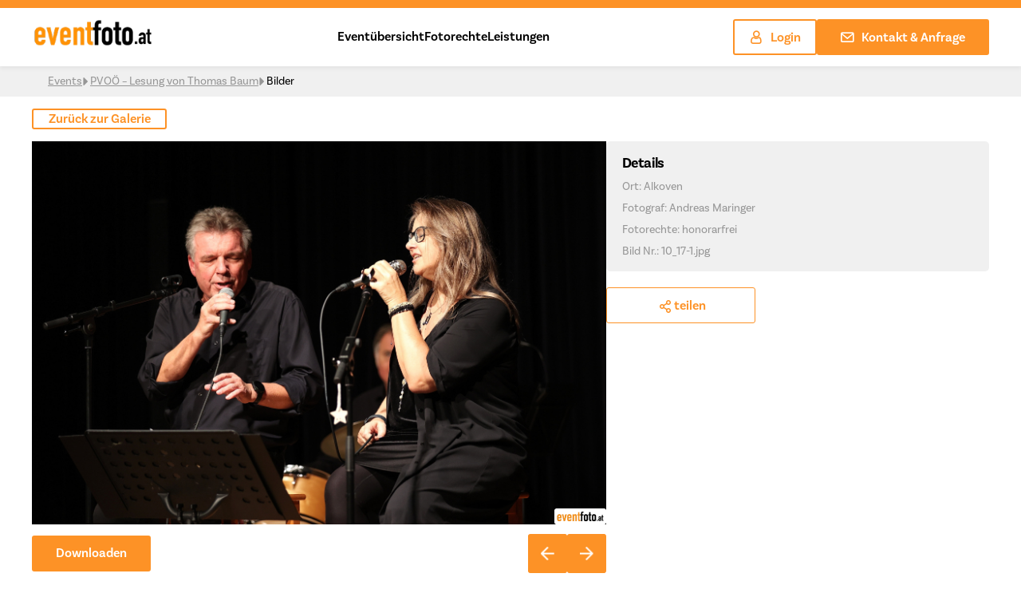

--- FILE ---
content_type: application/javascript
request_url: https://www.eventfoto.at/wp-content/themes/eventfoto/assets/js/lemontec_ajax_checkpw.js?ver=1.0.17
body_size: 255
content:
jQuery(document).ready( function($) {
	$(document).on('click', '[name="download_all_images_of_event"]', function(e) {
		e.preventDefault();
		var data_test = {
			'action': 'checkpw',
			'pw': $('#pic-password').val(),
			'post_id' : $(this).val(),
		};
		$.ajax({
			url : misha_checkpw_params.ajaxurl,
			data : data_test,
			type : 'POST',
			beforeSend : function ( xhr ) {
			},
			success : function( data ){
				if(data_test) {
					console.log('check_data');
					$('#result_pw_input').empty();
					$('#result_pw_input').append(data);

					if($('.popup-pic-download-outer .password_is_false').length == 0) {
						$('.download_gallery_ready').trigger('click');
						setTimeout(function(){
							//$('.popup-pic-download-outer').slideUp();
							//$('#result_pw_input').empty();
							$('.gallery_downloaded').text('Galerie wurde erstellt.');
							$('.hide_when_downloaded').hide();
						}, 1000);
					}
				} else {
					console.log('error');
				}
			}
		});
	});





});

--- FILE ---
content_type: application/javascript
request_url: https://www.eventfoto.at/wp-content/themes/eventfoto/assets/js/MonthPicker.js?ver=1.0.17
body_size: 9286
content:
/*
The jQuery UI Month Picker Version 3.0.4
https://github.com/KidSysco/jquery-ui-month-picker/

Copyright (C) 2007 Free Software Foundation, Inc. <http://fsf.org/>
This program is free software: you can redistribute it and/or modify
it under the terms of the GNU General Public License as published by
the Free Software Foundation, either version 3 of the License, or
(at your option) any later version.

This program is distributed in the hope that it will be useful,
but WITHOUT ANY WARRANTY; without even the implied warranty of
MERCHANTABILITY or FITNESS FOR A PARTICULAR PURPOSE.  See the
GNU General Public License for more details.

You should have received a copy of the GNU General Public License
along with this program.  If not, see
<http://www.gnu.org/licenses/gpl-3.0.txt>.
*/

(function ($, window, document, Date) {
    'use strict';

    var _setupErr = 'MonthPicker Error: ';
    // This test must be run before any rererence is made to jQuery.
    // In case the user didn't load jQuery or jQuery UI the plugin
    // will fail before it get's to this test + there is no reason
    // to perform this test for every MonthPicker instance being created.
    if (!$ || !$.ui || !$.ui.button || !$.ui.datepicker) {
        alert(_setupErr + 'The jQuery UI button and datepicker plug-ins must be loaded.');
        return;
    }

    // Creates an alias to jQuery UI's .button() that dosen't
    // conflict with Bootstrap.js button (#35)
    $.widget.bridge('jqueryUIButton', $.ui.button);

    var _speeds = $.fx.speeds;
    var _eventsNs = '.MonthPicker';
    var _textfieldClass = 'month-year-input';
    var _clearHint = 'month-picker-clear-hint';
    var _iconClass = '.ui-button-icon-primary';
    var _disabledClass = 'month-picker-disabled';
    var _todayClass = 'ui-state-highlight';
    var _selectedClass = 'ui-state-active';
    var _defaultClass = 'ui-state-default';
    var _defaultPos = { my: 'left top+1', at: 'left bottom' };
    var _RTL_defaultPos = { my: 'right top+1', at: 'right bottom' };
    var _posErr = _setupErr + 'The jQuery UI position plug-in must be loaded.';
    var _badOptValErr = _setupErr + 'Unsupported % option value, supported values are: ';
    var _badMinMaxVal =  _setupErr + '"_" is not a valid %Month value.';
    var _openedInstance = null;
    var _hasPosition = !!$.ui.position;
    var _animVals = {
        Animation: ['slideToggle', 'fadeToggle', 'none'],
        ShowAnim: ['fadeIn', 'slideDown', 'none'],
        HideAnim: ['fadeOut', 'slideUp', 'none']
    };
    var _setOptionHooks = {
        ValidationErrorMessage: '_createValidationMessage',
        Disabled: '_setDisabledState',
        ShowIcon: '_updateButton',
        Button: '_updateButton',
        ShowOn: '_updateFieldEvents',
        IsRTL: '_setRTL',
        AltFormat: '_updateAlt',
        AltField: '_updateAlt',
        StartYear: '_setPickerYear',
        MinMonth: '_setMinMonth',
        MaxMonth: '_setMaxMonth',
        SelectedMonth: '_setSelectedMonth'
    };
    var $noop = $.noop;
    var $proxy = $.proxy;
    var $datepicker = $.datepicker;
    var click = 'click' + _eventsNs;

    function _toMonth(date) {
        return date.getMonth() + (date.getFullYear() * 12);
    }

    function _toYear(month) {
        return Math.floor(month / 12);
    }

    function _stayActive() {
        $(this).addClass(_selectedClass);
    }

    function _setActive( el, state ) {
        return el[ state ? 'on' : 'off' ]('mousenter mouseout',  _stayActive )
              .toggleClass(_selectedClass, state);
    }

    function _between(month, from, until) {
        return (!from || month >= from) && (!until || month <= until);
    }

    function _encodeMonth(_inst, _val) {
        if (_val === null) {
            return _val;
        } else if (_val instanceof Date) {
            return _toMonth(_val);
        } else if ($.isNumeric(_val)) {
            return _toMonth(new Date) + parseInt(_val, 10);
        }

        var _date = _inst._parseMonth(_val);
        if (_date) {
            return _toMonth(_date);
        }

        return _parsePeriod(_val);
    }

    function _event(_name, _inst) {
        return $proxy(_inst.options[_name] || $noop, _inst.element[0]);
    }

    function _parsePeriod(_val, _initDate) {
        // Parsing is done by replacing tokens in the value to form
        // a JSON object with it's keys and values reversed
        // (example '+1y +2m' will turn into {"+1":"y","+2":"m"})
        // After that we just revers the keys and values.
        var _json = $.trim(_val);
        _json = _json.replace(/y/i, '":"y"');
        _json = _json.replace(/m/i, '":"m"');

        try {
            var _rev = JSON.parse( '{"' + _json.replace(/ /g, ',"') + '}' ), obj = {};

            for (var key in _rev) {
                obj[ _rev[key] ] = key;
            }

            var _month = _toMonth(new Date);
            _month += (parseInt(obj.m, 10) || 0);
            return _month + (parseInt(obj.y, 10) || 0) * 12;
        } catch (e) {
            return false;
        }
    }

    function _makeDefaultButton(options) {
        // this refers to the associated input field.
        return $('<span id="MonthPicker_Button_' + this.id + '" class="month-picker-open-button">' + options.i18n.buttonText + '</span>')
            .jqueryUIButton({
                text: false,
                icons: {
                    // Defaults to 'ui-icon-calculator'.
                    primary: options.ButtonIcon
                }
            });
    }

    function _applyArrowButton($el, dir) {
        $el.jqueryUIButton('option', {
            icons: {
                primary: 'ui-icon-circle-triangle-' + (dir ? 'w' : 'e')
            }
        });
    }

    function _isInline(elem) {
        return !elem.is('input');
    }

    $.MonthPicker = {
        VERSION: '3.0.4', // Added in version 2.4;
        i18n: {
            year: 'Jahr',
            prevYear: 'Previous Year',
            nextYear: 'Next Year',
            next12Years: 'Jump Forward 12 Years',
            prev12Years: 'Jump Back 12 Years',
            nextLabel: 'Next',
            prevLabel: 'Prev',
            buttonText: 'Open Month Chooser',
            jumpYears: 'Jump Years',
            backTo: 'Zurück zu',
            months: ['Jan.', 'Feb.', 'Mär.', 'Apr.', 'Mai', 'Juni', 'Juli', 'Aug.', 'Sep.', 'Okt.', 'Nov.', 'Dez.'],
            monthNames: [ "Jänner", "Februar", "März", "April", "Mai", "Juni", "Juli", "August", "September", "Oktober", "November", "Dezember" ],
            monthNamesShort: [ "Jän", "Feb", "Mär", "Apr", "Mai", "Jun",  "Jul", "Aug", "Sep", "Okt", "Nov", "Dez" ],
        }
    };

    var _markup =
        '<div class="ui-widget-header month-picker-header ui-corner-all">' +
            '<table class="month-picker-year-table">' +
                '<tr>' +
                    '<td class="month-picker-previous"><a /></td>' +
                    '<td class="month-picker-title"><a /></td>' +
                    '<td class="month-picker-next"><a /></td>' +
                '</tr>' +
            '</table>' +
        '</div>' +
        '<div>' +
            '<table class="month-picker-month-table" />' +
        '</div>';

    // Groups state and functionallity to fade in the jump years hint
    // when the user mouses over the Year 2016 text.
    // NOTE: An invocation of this function:
    // 1: Is an independent instance with it's own unique state.
    // 2: Assumes that there is no previous hint applied to the
    //    button (it dosen't remove the existing hint).
    function _applyButtonHint(_button, _hintText) {
      var _speed = 125, _currentLabel, _startTimeout, _labelElem = $();

      _button.on('mouseenter' + _eventsNs + 'h', _prepareToStart);

      // Setp 1: Wait to make sure the user isn't just mousing over and
      // away from the button.
      // NOTE: If _fadeOutHint() is triggered on mouseleave before the
      // timeout is triggered the animation is canceled.
      function _prepareToStart() {
        _startTimeout = setTimeout(_fadeOutLabel, 175);
      }

      // Setp 2: Fade out the label (Year 2016) text to 45%.
      function _fadeOutLabel() {
        _startTimeout = null;
        _labelElem = $('span', _button).animate({ opacity: 0.45 }, _speed, _fadeInHint);
      }

      // Setp 3: Fade in the hint text (Jump years).
      function _fadeInHint() {
        _currentLabel = _labelElem.text();
        _labelElem.animate({ opacity: 1 }, _speed).text(_hintText);
      }

      _button.on('mouseleave' + _eventsNs + 'h', _fadeOutHint);

      function _fadeOutHint() {
        if (_startTimeout) {
          // If the user is just moving over and away from the button, cancel
          // the animation completely.
          clearTimeout(_startTimeout);
        } else {
          // Setp 4: Fade out the hint text (Jump years) to 45%.
          _labelElem = $('span', _button).animate({ opacity: 0.45 }, _speed, _fadeInLabel);
        }
      }

      // Setp 5: Fade in the label (Year 2016) text.
      function _fadeInLabel() {
        _labelElem.text( _currentLabel ).animate({opacity: 1}, _speed);
      }

      // Adds a function to the button elemene which is called when the
      // user clicks the button (the hint needs to be removed).
      _button.data(_clearHint, function() {
        clearTimeout(_startTimeout);
        _labelElem.stop().css({ opacity: 1 });
        _button.off(_eventsNs + 'h');
      });
    } // End _applyButtonHint()

    function _setDisabled(_button, _value) {
      var _btnWidget = _button.data('ui-button');
      if (_btnWidget.option('disabled') !== _value) {
        _btnWidget.option('disabled', _value);
      }
    }

    $.widget("KidSysco.MonthPicker", {

        /******* Properties *******/

        options: {
            i18n: {},
            IsRTL: false,
            Position: null,
            StartYear: null,
            ShowIcon: true,
            UseInputMask: false,
            ValidationErrorMessage: null,
            Disabled: false,
            MonthFormat: 'mm/yy',
            Animation: 'fadeToggle',
            ShowAnim: null,
            HideAnim: null,
            ShowOn: null,
            MinMonth: null,
            MaxMonth: null,
            Duration: 'normal',
            Button: _makeDefaultButton,
            ButtonIcon: 'ui-icon-calculator'
        },

        _monthPickerButton: $(),
        _validationMessage: $(),
        _selectedBtn: $(),

        /******* jQuery UI Widget Factory Overrides ********/

        _destroy: function () {
            var _elem = this.element;
            if ($.mask && this.options.UseInputMask) {
                _elem.unmask();

                if (!this.GetSelectedDate()) {
                    _elem.val('');
                }
            }

            _elem.removeClass(_textfieldClass).off(_eventsNs);

            $(document).off(_eventsNs + this.uuid);

            this._monthPickerMenu.remove();

            var _button = this._monthPickerButton.off(click);
            if (this._removeOldBtn) {
                _button.remove();
            }

            this._validationMessage.remove();

            if (_openedInstance === this) {
              _openedInstance = null;
            }
        },

        _setOption: function (key, value) {
            switch (key) {
                case 'i18n':
                    // Pass a clone i18n object to the this._super.
                    value = $.extend({}, value);
                    break;
                case 'Position':
                    if (!_hasPosition) {
                        alert(_posErr);
                        return;
                    }
                    break;
                case 'MonthFormat':
                    var date = this.GetSelectedDate();
                    if (date) {
                        this.element.val( this.FormatMonth(date, value) );
                    }
                    break;
            }

            // Make sure the user passed in a valid Animation, ShowAnim and HideAnim options values.
            if (key in _animVals && $.inArray(value, _animVals[key]) === -1) {
                alert(_badOptValErr.replace(/%/, key) + _animVals[key]);
                return;
            }

            // In jQuery UI 1.8, manually invoke the _setOption method from the base widget.
            //$.Widget.prototype._setOption.apply(this, arguments);
            // In jQuery UI 1.9 and above, you use the _super method instead.
            this._super(key, value);

            _setOptionHooks[key] ? this[ _setOptionHooks[key] ](value) : 0;
        },

        _create: function () {
            var _el = this.element, _opts = this.options, _type = _el.attr('type');
            // According to http://www.w3.org/TR/html-markup/input.html#input
            // An input element with no type attribute specified represents the same thing as an
            // input element with its type attribute set to "text".
            // TLDR:
            // http://www.w3.org/TR/html5/forms.html#the-input-element
            // https://api.jquery.com/text-selector/

            // $.inArray(void 0, ['text', 'month', void 0]) returns -1 when searching for undefined in IE8 (#45)
            // This is only noticable in the real version of IE8, emulated versions
            // from the dev tools in modern browsers do not suffer from this issue.
            // if (!_el.is('input,div,span') || $.inArray(_el.attr('type'), ['text', 'month', void 0]) === -1) {
            if (!_el.is('input,div,span') || (_type !== 'text' && _type !== 'month' && _type !==  void 0)) {
                var error = _setupErr + 'MonthPicker can only be called on text or month inputs.';
                // Call alert first so that IE<10 won't trip over console.log and swallow all errors.
                alert(error + ' \n\nSee (developer tools) for more details.');

                console.error(error + '\n Caused by:');
                console.log(_el[0]);
                return false;
            }

            if (!$.mask && _opts.UseInputMask) {
                alert(_setupErr + 'The UseInputMask option requires the Input Mask Plugin. Get it from digitalbush.com');
                return false;
            }

            if (_opts.Position !== null && !_hasPosition) {
                alert(_posErr);
                return false;
            }

            // Make sure the user passed in a valid Animation, ShowAnim and HideAnim options values.
            for (var opt in _animVals) {
                if (_opts[opt] !== null && $.inArray(_opts[opt], _animVals[opt]) === -1) {
                    alert(_badOptValErr.replace(/%/, opt) + _animVals[opt]);
                    return false;
                }
            }

            this._isMonthInputType = _el.attr('type') === 'month';
            if (this._isMonthInputType) {
                this.options.MonthFormat = this.MonthInputFormat;
                _el.css('width', 'auto');
            }

            var _menu = this._monthPickerMenu = $('<div id="MonthPicker_' + _el[0].id + '" class="month-picker ui-widget ui-widget-content ui-corner-all"></div>').hide();
            var isInline = _isInline(_el);

            $(_markup).appendTo(_menu);
            _menu.appendTo( isInline ? _el : document.body );

            this._titleButton =
                $('.month-picker-title', _menu)
                .click($proxy(this._showYearsClickHandler, this))
                .find('a').jqueryUIButton()
                .removeClass(_defaultClass);

            this._applyJumpYearsHint();
            this._createValidationMessage();

            this._prevButton = $('.month-picker-previous>a', _menu)
              .jqueryUIButton({ text: false })
              .removeClass(_defaultClass);

            this._nextButton = $('.month-picker-next>a', _menu)
              .jqueryUIButton({ text: false })
              .removeClass(_defaultClass);

            this._setRTL(_opts.IsRTL); //Assigns icons to the next/prev buttons.

            $(_iconClass, this._nextButton).text(this._i18n('nextLabel'));
            $(_iconClass, this._prevButton).text(this._i18n('prevLabel'));

            var $table = $('.month-picker-month-table', _menu);
            for (var i = 0; i < 12; i++) {
                var $tr = !(i % 3) ? $('<tr />').appendTo($table) : $tr;

                // Use <a> tag instead of <button> to avoid issues
                // only with Google Chrome (#50).
                $tr.append('<td><a class="button-' + (i + 1) + '" /></td>');
            }

            this._buttons = $('a', $table).jqueryUIButton();

            _menu.on('mousedown' + _eventsNs, function (event) {
                event.preventDefault();
            });

            // Checks and initailizes Min/MaxMonth properties
            // (creates _setMinMonth and _setMaxMonth methods).
            var me = this, Month = 'Month';
            $.each(['Min', 'Max'], function(i, type) {
                me["_set" + type + Month] = function(val) {
                    if ((me['_' + type + Month] = _encodeMonth(me, val)) === false) {
                        alert(_badMinMaxVal.replace(/%/, type).replace(/_/, val));
                    }
                };

                me._setOption(type + Month, me.options[type + Month]);
            });

            var _selMonth = _opts.SelectedMonth;
            if (_selMonth !== void 0) {
                var month = _encodeMonth(this, _selMonth);
                _el.val( this._formatMonth(new Date( _toYear(month), month % 12, 1)) );
            }

            this._updateAlt();

            this._setUseInputMask();
            this._setDisabledState();
            this.Destroy = this.destroy;

            if (isInline) {
                this.Open();
            } else {
               // Update the alt field if the user manually changes
               // the input field.
               _el.addClass(_textfieldClass);
               _el.change($proxy(this._updateAlt, this));
            }
        },

        /****** Publicly Accessible API functions ******/

        GetSelectedDate: function () {
            return this._parseMonth();
        },

        GetSelectedYear: function () {
            var date = this.GetSelectedDate();
            return date ? date.getFullYear() : NaN;
        },

        GetSelectedMonth: function () {
            var date = this.GetSelectedDate();
            return date ? date.getMonth()+1 : NaN;
        },

        Validate: function() {
            var _date = this.GetSelectedDate();

            if (this.options.ValidationErrorMessage !== null && !this.options.Disabled) {
                this._validationMessage.toggle(!_date);
            }

            return _date;
        },

        GetSelectedMonthYear: function () {
            var date = this.Validate();
            return date ? (date.getMonth() + 1) + '/' + date.getFullYear() : null;
        },

        Disable: function () {
            this._setOption("Disabled", true);
        },

        Enable: function () {
            this._setOption("Disabled", false);
        },

        ClearAllCallbacks: function () {
            for (var _opt in this.options) {
                if (_opt.indexOf('On') === 0) {
                    this.options[_opt] = $noop;
                }
            }
        },

        Clear: function () {
            this.element.val('');
            $(this.options.AltField).val('');
            this._validationMessage.hide();
        },

        Toggle: function (event) {
            return this._visible ? this.Close(event) : this.Open(event);
        },

        Open: function (event) {
            var _elem = this.element, _opts = this.options;
            if (!_opts.Disabled && !this._visible) {
                // Allow the user to prevent opening the menu.
                event = event || $.Event();
                if (_event('OnBeforeMenuOpen', this)(event) === false || event.isDefaultPrevented()) {
                    return;
                }

                this._visible = true;
                this._ajustYear(_opts);

                var _menu = this._monthPickerMenu;
                this._showMonths();

                if (_isInline(_elem)) {
                    _menu.css('position', 'static').show();
                    _event('OnAfterMenuOpen', this)();
                } else {
                    // If there is an open menu close it first.
                    if (_openedInstance) {
                        _openedInstance.Close(event);
                    }

                    _openedInstance = this;
                    $(document).on('mousedown' + _eventsNs + this.uuid, $proxy(this.Close, this))
                               .on('keydown' + _eventsNs + this.uuid, $proxy(this._keyDown, this));

                    // Trun off validation so that clicking one of the months
                    // won't blur the input field and trogger vlaidation
                    // befroe the month was chosen (click event was triggered).
                    // It is turned back on when Hide() is called.
                    _elem.off('blur' + _eventsNs).focus();

                    var _anim = _opts.ShowAnim || _opts.Animation,
                        _noAnim = _anim === 'none';

                    // jQuery UI overrides jQuery.show and dosen't
                    // call the start callback.
                    // see: http://api.jqueryui.com/show/
                    _menu[ _noAnim ? 'fadeIn' : _anim ]({
                       duration: _noAnim ? 0 : this._duration(),
                       start: $proxy(this._position, this, _menu),
                       complete: _event('OnAfterMenuOpen', this)
                    });
                }
            }
        },

        Close: function (event) {
            var _elem = this.element;
            if (!_isInline(_elem) && this._visible) {
                var _menu = this._monthPickerMenu,
                    _opts = this.options;

                event = event || $.Event();
                if (_event('OnBeforeMenuClose', this)(event) === false || event.isDefaultPrevented()) {
                    return;
                }

                // If the menu is closed while in jump years mode, bring back
                // the jump years hint.
                if (this._backToYear) {
                  this._applyJumpYearsHint();
                  this._backToYear = 0;
                }

                this._visible = false;
                _openedInstance = null;
                $(document).off('keydown' + _eventsNs + this.uuid)
                           .off('mousedown' + _eventsNs + this.uuid);

                this.Validate();
                _elem.on('blur' + _eventsNs, $proxy(this.Validate, this));
                var _callback = _event('OnAfterMenuClose', this);

                var _anim = _opts.HideAnim || _opts.Animation;
                if (_anim === 'none') {
                    _menu.hide(0, _callback);
                } else {
                    _menu[ _anim ](this._duration(), _callback);
                }
            }
        },

        /**
         * Methods the user can override to use a third party library
         * such as http://momentjs.com for parsing and formatting months.
         */
        MonthInputFormat: 'yy-mm',

        ParseMonth: function (str, format) {
            try {
                return $datepicker.parseDate('dd' + format, '01' + str);
            } catch (e) {
                return null;
            }
        },

        FormatMonth: function (date, format) {
            try {
                return $datepicker.formatDate(format, date) || null;
            } catch (e) {
                return null;
            }
        },

        /****** Private and Misc Utility functions ******/

        _setSelectedMonth: function (_selMonth) {
            var month = _encodeMonth(this, _selMonth), _el = this.element;

            if (month) {
                var date = new Date( _toYear(month), month % 12, 1 );
                _el.val( this._formatMonth( date ) );

                this._updateAlt(0, date);
                this._validationMessage.hide();
            } else {
                this.Clear();
            }

            this._ajustYear(this.options);
            this._showMonths();
        },

        _applyJumpYearsHint: function() {
          _applyButtonHint(this._titleButton, this._i18n('jumpYears'));
        },

        _i18n: function(str) {
          var _trans = this.options.i18n[str];

          if (typeof _trans === 'undefined') {
            return $.MonthPicker.i18n[str];
          } else {
            return _trans;
          }
        },

        _parseMonth: function (str, format) {
            return this.ParseMonth(str || this.element.val(), format || this.options.MonthFormat);
        },

        _formatMonth: function (date, format) {
            return this.FormatMonth(date || this._parseMonth(), format || this.options.MonthFormat);
        },

        _updateButton: function () {
            var isDisabled = this.options.Disabled;

            this._createButton();

            // If the button is a jQuery UI button,
            // plain HTML button or an input we support disable it,
            // otherwise the user must handle the diabled state
            // by creating an appropriate button by passing
            // a function. See Button option: Img tag tests for
            // more details.
            var _button = this._monthPickerButton;
            try {
                _button.jqueryUIButton('option', 'disabled', isDisabled);
            } catch (e) {
                _button.filter('button,input').prop('disabled', isDisabled);
            }

            this._updateFieldEvents();
        },

        _createButton: function () {
            var _elem = this.element, _opts = this.options;
            if (_isInline(_elem)) return;

            var _oldButton = this._monthPickerButton.off(_eventsNs);
            var _btnOpt = _opts.ShowIcon ? _opts.Button : false;

            if ($.isFunction(_btnOpt)) {
                var _params = $.extend(true, {i18n: $.extend(true, {}, $.MonthPicker.i18n)}, this.options);
                _btnOpt = _btnOpt.call(_elem[0], _params);
            }

            var _removeOldBtn = false;
            this._monthPickerButton = ( _btnOpt instanceof $ ? _btnOpt : $(_btnOpt) )
                .each(function() {
                    if (!$.contains(document.body, this)) {
                        _removeOldBtn = true;
                        $(this).insertAfter(_elem);
                    }
                })
                .on(click, $proxy(this.Toggle, this))
                .on('mousedown' + _eventsNs, function(r) {
                  r.preventDefault();
                });

            if (this._removeOldBtn) {
                _oldButton.remove();
            }

            this._removeOldBtn = _removeOldBtn;
        },

        _updateFieldEvents: function () {
            var _events = click + ' focus' + _eventsNs;
            this.element.off(_events);
            if (this.options.ShowOn === 'both' || !this._monthPickerButton.length) {
                this.element.on(_events, $proxy(this.Open, this));
            }
        },

        _createValidationMessage: function () {
            var _errMsg = this.options.ValidationErrorMessage, _elem = this.element;
            if ($.inArray(_errMsg, [null, '']) === -1) {
                var _msgEl = $('<span id="MonthPicker_Validation_' + _elem[0].id + '" class="month-picker-invalid-message">' + _errMsg + '</span>');

                var _button = this._monthPickerButton;
                this._validationMessage = _msgEl.insertAfter(_button.length ? _button : _elem);

                _elem.on('blur' + _eventsNs, $proxy(this.Validate, this));
            } else {
                this._validationMessage.remove();
            }
        },

        _setRTL: function(value) {
            _applyArrowButton( this._prevButton.css('float', value ? 'right' : 'left'), !value );
            _applyArrowButton( this._nextButton.css('float', value ? 'left' : 'right'), value );
        },

        _keyDown: function (event) {
            // Don't use $.ui.keyCode to help minification.
            switch (event.keyCode) {
                case 13: // Enter.
                    if (!this.element.val()) {
                        this._chooseMonth(new Date().getMonth() + 1);
                    }
                    this.Close(event);
                    break;
                case 27: // Escape
                case 9: // Tab
                    this.Close(event);
                    break;
            }
        },

        _duration: function() {
            var _dur = this.options.Duration;

            if ($.isNumeric(_dur)) {
                return _dur;
            }

            return _dur in _speeds ? _speeds[ _dur ] : _speeds._default;
        },

        _position: _hasPosition ?
            function($menu) {
                var _defauts = this.options.IsRTL ? _RTL_defaultPos : _defaultPos;
                var _posOpts = $.extend(_defauts, this.options.Position);

                // Only in IE and jQuery 1.12.0 or 2.2.0, .position() will add scrollTop to the top coordinate (#40)
                return $menu.position($.extend({of: this.element}, _posOpts));
            } :
            function($menu) {
                // Only in IE and jQuery 1.12.0 or 2.2.0, .offset() will add scrollTop to the top coordinate (#40)
                var _el = this.element,
                    _css = { top: (_el.offset().top + _el.height() + 7) + 'px' };

                if (this.options.IsRTL) {
                    _css.left = (_el.offset().left-$menu.width()+_el.width() + 7) + 'px';
                } else {
                    _css.left = _el.offset().left + 'px';
                }

                return $menu.css(_css);
            },

        _setUseInputMask: function () {
            if (!this._isMonthInputType) {
                try {
                    if (this.options.UseInputMask) {
                        this.element.mask( this._formatMonth(new Date).replace(/\d/g, 9) );
                    } else {
                        this.element.unmask();
                    }
                } catch (e) {}
            }
        },

        _setDisabledState: function () {
            var isDisabled = this.options.Disabled, _elem = this.element;

            // Disable the associated input field.
            _elem[0].disabled = isDisabled;
            _elem.toggleClass(_disabledClass, isDisabled);

            if (isDisabled) {
                this._validationMessage.hide();
            }

            this.Close();
            this._updateButton();

            _event('OnAfterSetDisabled', this)(isDisabled);
        },

        _getPickerYear: function () {
            return this._pickerYear;
        },

        _setPickerYear: function (year) {
            this._pickerYear = year || new Date().getFullYear();
            this._titleButton.jqueryUIButton({ label: this._i18n('year') + ' ' + this._pickerYear });
        },

        // When calling this method with a falsy (undefined) date
        // value, this.element.val() is used as the date value.
        //
        // Therefore it's important to update the input field
        // before calling this method.
        _updateAlt: function (noop, date) {
            var _field = $(this.options.AltField);
            if (_field.length) {
                _field.val( this._formatMonth(date, this.options.AltFormat) );
            }
        },

        _chooseMonth: function (month) {
            var _year = this._getPickerYear();
            var date = new Date(_year, month-1);
            this.element.val(this._formatMonth( date )).blur();
            this._updateAlt(0, date);

            _setActive( this._selectedBtn, false );
            this._selectedBtn = _setActive( $(this._buttons[month-1]), true );

            _event('OnAfterChooseMonth', this)(date);
        },

        _chooseYear: function (year) {
            this._backToYear = 0;
            this._setPickerYear(year);
            this._buttons.removeClass(_todayClass);
            this._showMonths();
            this._applyJumpYearsHint();

            _event('OnAfterChooseYear', this)();
        },

        _showMonths: function () {
            var _months = this._i18n('months');

            this._prevButton
                .attr('title', this._i18n('prevYear'))
                .off(click)
                .on(click, $proxy(this._addToYear, this, -1));

            this._nextButton
                .attr('title', this._i18n('nextYear'))
                .off(click)
                .on(click, $proxy(this._addToYear, this, 1));

            this._buttons.off(_eventsNs);

            var me = this, _onMonthClick = $proxy(me._onMonthClick, me);
            $.each(_months, function(index, monthName) {
                $(me._buttons[index])
                    .on(click, {month: index+1}, _onMonthClick )
                    .jqueryUIButton('option', 'label', monthName);
            });

            this._decorateButtons();
        },

        _showYearsClickHandler: function () {
            this._buttons.removeClass(_todayClass);
            if (!this._backToYear) {
                this._backToYear = this._getPickerYear();
                this._showYears();

                var _label = this._i18n('backTo') + ' ' + this._getPickerYear();
                this._titleButton.jqueryUIButton({ label: _label }).data( _clearHint )();

                _event('OnAfterChooseYears', this)();
            } else {
                this._setPickerYear(this._backToYear);
                this._applyJumpYearsHint();
                this._showMonths();
                this._backToYear = 0;
            }
        },

        _showYears: function () {
            var _currYear = this._getPickerYear(),
                _yearDifferential = -4,
                _firstYear = (_currYear + _yearDifferential),
                AMOUNT_TO_ADD = 12,
                _thisYear = new Date().getFullYear();

            var _minDate = this._MinMonth;
            var _maxDate = this._MaxMonth;
            var _minYear = _minDate ? _toYear(_minDate) : 2021;
            var _maxYear = _maxDate ? _toYear(_maxDate) : 0;
            this._prevButton
                .attr('title', this._i18n('prev12Years'))
                .off(click)
                .on(click, $proxy(this._addToYears, this, -AMOUNT_TO_ADD));

            this._nextButton
                .attr('title', this._i18n('next12Years'))
                .off(click)
                .on(click, $proxy(this._addToYears, this, AMOUNT_TO_ADD));

            _setDisabled(this._prevButton, _minYear && (_firstYear - 1) < _minYear);
            _setDisabled(this._nextButton, _maxYear && (_firstYear + 12) -1 > _maxYear);

            this._buttons.off(_eventsNs);

            _setActive( this._selectedBtn, false );

            var _selYear = this.GetSelectedYear();
            var _onClick = $proxy(this._onYearClick, this);
            var _todayWithinBounds = _between(_thisYear, _minYear, _maxYear);
            var _selWithinBounds = _between(_selYear, _minYear, _maxYear);

            for (var _counter = 0; _counter < 12; _counter++) {
                var _year = _currYear + _yearDifferential;

                var _btn = $( this._buttons[_counter] ).jqueryUIButton({
                        disabled: !_between(_year, _minYear, _maxYear),
                        label: _year
                    })
                    .toggleClass(_todayClass, _year === _thisYear && _todayWithinBounds) // Heighlight the current year.
                    .on(click, { year: _year }, _onClick );

                 // Heighlight the selected year.
                if (_selWithinBounds && _selYear && _selYear === _year) {
                    this._selectedBtn = _setActive( _btn , true );
                }

                _yearDifferential++;
            }
        },

        _onMonthClick: function(event) {
            this._chooseMonth(event.data.month);
            this.Close(event);
        },

        _onYearClick: function(event) {
            this._chooseYear(event.data.year);
        },

        _addToYear: function(amount) {
            this._setPickerYear( this._getPickerYear() + amount );
            this.element.focus();
            this._decorateButtons();

            _event('OnAfter' + (amount > 0 ? 'Next' : 'Previous') + 'Year', this)();
        },

        _addToYears: function(amount) {
            this._pickerYear = this._getPickerYear() + amount;
            this._showYears();
            this.element.focus();

            _event('OnAfter' + (amount > 0 ? 'Next' : 'Previous') + 'Years', this)();
        },

        _ajustYear: function(_opts) {
            var _year = _opts.StartYear || this.GetSelectedYear() || new Date().getFullYear();
            if (this._MinMonth !== null) {
                _year = Math.max(_toYear(this._MinMonth), _year);
            }
            if (this._MaxMonth !== null) {
                _year = Math.min(_toYear(this._MaxMonth), _year);
            }

            this._setPickerYear( _year );
        },

        _decorateButtons: function() {
            var _curYear = this._getPickerYear(), _todaysMonth = _toMonth(new Date),
                _minDate = this._MinMonth, _maxDate = this._MaxMonth;

            // Heighlight the selected month.
            _setActive( this._selectedBtn, false );
            var _sel = this.GetSelectedDate();
            var _withinBounds = _between(_sel ? _toMonth(_sel) : null, _minDate, _maxDate);

            if (_sel && _sel.getFullYear() === _curYear) {
                this._selectedBtn = _setActive( $(this._buttons[_sel.getMonth()]) , _withinBounds );
            }

            // Disable the next/prev button if we've reached the min/max year.
            _setDisabled(this._prevButton,  _minDate && _curYear == _toYear(_minDate));
            _setDisabled(this._nextButton,  _maxDate && _curYear == _toYear(_maxDate));

            for (var i = 0; i < 12; i++) {
                // Disable the button if the month is not between the
                // min and max interval.
                var _month = (_curYear * 12) + i, _isBetween = _between(_month, _minDate, _maxDate);

                $(this._buttons[i])
                    .jqueryUIButton({ disabled: !_isBetween })
                    .toggleClass(_todayClass, _isBetween && _month == _todaysMonth); // Highlights today's month.
            }
        }
    });
}(jQuery, window, document, Date));
